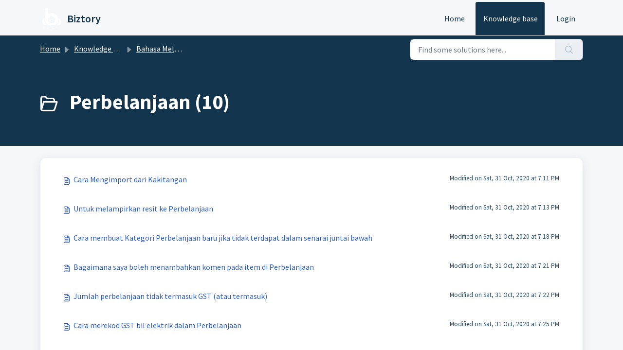

--- FILE ---
content_type: text/html; charset=utf-8
request_url: https://help.biztoryapp.com/support/solutions/folders/16000095506
body_size: 5064
content:
<!DOCTYPE html>
<html lang="en" data-date-format="non_us" dir="ltr">

<head>

  <meta name="csrf-param" content="authenticity_token" />
<meta name="csrf-token" content="A+fOxGE+20xsmaVJeU5LA90YrrfaS0A5ZZTqPLiO9VBl4bZwLM6u5dNtJG8iBwnril81b2SzyoZuvkfq8QOmGQ==" />

  <link rel='shortcut icon' href='https://s3.amazonaws.com/cdn.freshdesk.com/data/helpdesk/attachments/production/16007062070/fav_icon/G7SPsFu6i_bilnc7gLA7FZkzx5Hyi0u7oA.png' />

  <!-- Title for the page -->
<title> Perbelanjaan : Biztory </title>

<!-- Meta information -->

      <meta charset="utf-8" />
      <meta http-equiv="X-UA-Compatible" content="IE=edge,chrome=1" />
      <meta name="description" content= "" />
      <meta name="author" content= "" />
       <meta property="og:title" content="Perbelanjaan" />  <meta property="og:url" content="https://help.biztoryapp.com/support/solutions/folders/16000095506" />  <meta property="og:image" content="https://s3.amazonaws.com/cdn.freshdesk.com/data/helpdesk/attachments/production/16007062065/logo/q0cwRdQsg1GCK2TXyTGLwHEn-8a7_n0HVQ.png?X-Amz-Algorithm=AWS4-HMAC-SHA256&amp;amp;X-Amz-Credential=AKIAS6FNSMY2XLZULJPI%2F20260119%2Fus-east-1%2Fs3%2Faws4_request&amp;amp;X-Amz-Date=20260119T093910Z&amp;amp;X-Amz-Expires=604800&amp;amp;X-Amz-SignedHeaders=host&amp;amp;X-Amz-Signature=843161058606caa8bfedf40dd44dc1a3f52825e3a117a6978a2392ff9e670a36" />  <meta property="og:site_name" content="Biztory" />  <meta property="og:type" content="article" />  <meta name="twitter:title" content="Perbelanjaan" />  <meta name="twitter:url" content="https://help.biztoryapp.com/support/solutions/folders/16000095506" />  <meta name="twitter:image" content="https://s3.amazonaws.com/cdn.freshdesk.com/data/helpdesk/attachments/production/16007062065/logo/q0cwRdQsg1GCK2TXyTGLwHEn-8a7_n0HVQ.png?X-Amz-Algorithm=AWS4-HMAC-SHA256&amp;amp;X-Amz-Credential=AKIAS6FNSMY2XLZULJPI%2F20260119%2Fus-east-1%2Fs3%2Faws4_request&amp;amp;X-Amz-Date=20260119T093910Z&amp;amp;X-Amz-Expires=604800&amp;amp;X-Amz-SignedHeaders=host&amp;amp;X-Amz-Signature=843161058606caa8bfedf40dd44dc1a3f52825e3a117a6978a2392ff9e670a36" />  <meta name="twitter:card" content="summary" />  <link rel="canonical" href="https://help.biztoryapp.com/support/solutions/folders/16000095506" /> 

<!-- Responsive setting -->
<link rel="apple-touch-icon" href="https://s3.amazonaws.com/cdn.freshdesk.com/data/helpdesk/attachments/production/16007062070/fav_icon/G7SPsFu6i_bilnc7gLA7FZkzx5Hyi0u7oA.png" />
        <link rel="apple-touch-icon" sizes="72x72" href="https://s3.amazonaws.com/cdn.freshdesk.com/data/helpdesk/attachments/production/16007062070/fav_icon/G7SPsFu6i_bilnc7gLA7FZkzx5Hyi0u7oA.png" />
        <link rel="apple-touch-icon" sizes="114x114" href="https://s3.amazonaws.com/cdn.freshdesk.com/data/helpdesk/attachments/production/16007062070/fav_icon/G7SPsFu6i_bilnc7gLA7FZkzx5Hyi0u7oA.png" />
        <link rel="apple-touch-icon" sizes="144x144" href="https://s3.amazonaws.com/cdn.freshdesk.com/data/helpdesk/attachments/production/16007062070/fav_icon/G7SPsFu6i_bilnc7gLA7FZkzx5Hyi0u7oA.png" />
        <meta name="viewport" content="width=device-width, initial-scale=1.0, maximum-scale=5.0, user-scalable=yes" /> 

  <link rel="icon" href="https://s3.amazonaws.com/cdn.freshdesk.com/data/helpdesk/attachments/production/16007062070/fav_icon/G7SPsFu6i_bilnc7gLA7FZkzx5Hyi0u7oA.png" />

  <link rel="stylesheet" href="/assets/cdn/portal/styles/theme.css?FD003" nonce="lPXxDmXfoxkaV04uK+whlg=="/>

  <style type="text/css" nonce="lPXxDmXfoxkaV04uK+whlg=="> /* theme */ .portal--light {
              --fw-body-bg: #F5F7F9;
              --fw-header-bg: #F5F7F9;
              --fw-header-text-color: #12344D;
              --fw-helpcenter-bg: #12344D;
              --fw-helpcenter-text-color: #FFFFFF;
              --fw-footer-bg: #12344D;
              --fw-footer-text-color: #FFFFFF;
              --fw-tab-active-color: #12344D;
              --fw-tab-active-text-color: #FFFFFF;
              --fw-tab-hover-color: #FFFFFF;
              --fw-tab-hover-text-color: #12344D;
              --fw-btn-background: #FFFFFF;
              --fw-btn-text-color: #12344D;
              --fw-btn-primary-background: #12344D;
              --fw-btn-primary-text-color: #FFFFFF;
              --fw-baseFont: Source Sans Pro;
              --fw-textColor: #264966;
              --fw-headingsFont: Source Sans Pro;
              --fw-linkColor: #2C5CC5;
              --fw-linkColorHover: #021519;
              --fw-inputFocusRingColor: #EBEFF3;
              --fw-formInputFocusColor: #EBEFF3;
              --fw-card-bg: #FFFFFF;
              --fw-card-fg: #264966;
              --fw-card-border-color: #EBEFF3;
              --fw-nonResponsive: #F5F7F9;
              --bs-body-font-family: Source Sans Pro;
    } </style>

  <link href='https://fonts.googleapis.com/css?family=Source+Sans+Pro:regular,italic,600,700,700italic' rel='stylesheet' type='text/css' nonce='lPXxDmXfoxkaV04uK+whlg=='>

  <script type="text/javascript" nonce="lPXxDmXfoxkaV04uK+whlg==">
    window.cspNonce = "lPXxDmXfoxkaV04uK+whlg==";
  </script>

  <script src="/assets/cdn/portal/scripts/nonce.js" nonce="lPXxDmXfoxkaV04uK+whlg=="></script>

  <script src="/assets/cdn/portal/vendor.js" nonce="lPXxDmXfoxkaV04uK+whlg=="></script>

  <script src="/assets/cdn/portal/scripts/head.js" nonce="lPXxDmXfoxkaV04uK+whlg=="></script>

  <script type="text/javascript" nonce="lPXxDmXfoxkaV04uK+whlg==">
      window.store = {};
window.store = {
  assetPath: "/assets/cdn/portal/",
  defaultLocale: "en",
  currentLocale: "en",
  currentPageName: "article_list",
  portal: {"id":16000005545,"name":"Biztory","product_id":null},
  portalAccess: {"hasSolutions":true,"hasForums":false,"hasTickets":false,"accessCount":1},
  account: {"id":378227,"name":"Biztory","time_zone":"Kuala Lumpur","companies":[]},
  vault_service: {"url":"https://vault-service.freshworks.com/data","max_try":2,"product_name":"fd"},
  blockedExtensions: "",
  allowedExtensions: "",
  search: {"all":"/support/search","solutions":"/support/search/solutions","topics":"/support/search/topics","tickets":"/support/search/tickets"},
  portalLaunchParty: {
    enableStrictSearch: false,
    ticketFragmentsEnabled: false,
    homepageNavAccessibilityEnabled: false,
    channelIdentifierFieldsEnabled: false,
  },





    marketplace: {"token":"eyJ0eXAiOiJKV1QiLCJhbGciOiJIUzI1NiJ9.[base64].rYERsmLJnvytLCVYnNRsKfrltCreHpq9krqLgr0Pi50","data_pipe_key":"634cd594466a52fa53c54b5b34779134","region":"us","org_domain":"biztorycloud.myfreshworks.com"},

  pod: "us-east-1",
  region: "US",
};
  </script>


</head>

<body class="portal portal--light  ">
  
  <header class="container-fluid px-0 fw-nav-wrapper fixed-top">
  <section class="bg-light container-fluid">
    <div class="container">
      <a  id="" href="#fw-main-content" class="visually-hidden visually-hidden-focusable p-8 my-12 btn btn-outline-primary"

>Skip to main content</a>
    </div>
  </section>

  
    <section class="container">
      <nav class="navbar navbar-expand-xl navbar-light px-0 py-8 pt-xl-4 pb-xl-0">
        

    <a class="navbar-brand d-flex align-items-center" href="/support/home">
      <img data-src="https://s3.amazonaws.com/cdn.freshdesk.com/data/helpdesk/attachments/production/16007062065/logo/q0cwRdQsg1GCK2TXyTGLwHEn-8a7_n0HVQ.png" loading="lazy" alt="Freshworks Logo" class="lazyload d-inline-block align-top me-4 fw-brand-logo" />
      <div class="fs-22 semi-bold fw-brand-name ms-4" title="Biztory">Biztory</div>
   </a>


        <button class="navbar-toggler collapsed" type="button" data-bs-toggle="collapse" data-bs-target="#navbarContent" aria-controls="navbarContent" aria-expanded="false" aria-label="Toggle navigation" id="navbarContentToggler">
  <span class="icon-bar"></span>
  <span class="icon-bar"></span>
  <span class="icon-bar"></span>
</button>

        <div class="collapse navbar-collapse" id="navbarContent">
          <ul class="navbar-nav ms-auto mt-64 mt-xl-0">
            
              <li class="nav-item ">
                <a href="/support/home" class="nav-link">
                  <span class="d-md-none icon-home"></span> Home
                </a>
              </li>
            
              <li class="nav-item active">
                <a href="/support/solutions" class="nav-link">
                  <span class="d-md-none icon-solutions"></span> Knowledge base
                </a>
              </li>
            
            <li class="nav-item no-hover">
             
            </li>
          </ul>
          <ul class="navbar-nav flex-row align-items-center ps-8 fw-nav-dropdown-wrapper">
            

    <li class="nav-item no-hover fw-login">
      <a  id="" href="/support/login" class="nav-link pe-8"

>Login</a>
    </li>
    


            <li class="nav-item dropdown no-hover ms-auto">
             
            </li>
          </ul>
        </div>
      </nav>
    </section>
    <div class="nav-overlay d-none"></div>
  
</header>



<main class="fw-main-wrapper" id="fw-main-content">
    <section class="fw-sticky fw-searchbar-wrapper">
    <div class="container">
      <div class="row align-items-center py-8">
       <div class="col-md-6">
         <nav aria-label="breadcrumb">
    <ol class="breadcrumb">
        
          
            
              <li class="breadcrumb-item"><a href="/support/home">Home</a></li>
            
          
            
              <li class="breadcrumb-item"><a href="/support/solutions">Knowledge base</a></li>
            
          
            
              <li class="breadcrumb-item"><a href="/support/solutions/16000061140">Bahasa Melayu</a></li>
            
          
            
              <li class="breadcrumb-item breadcrumb-active-item d-lg-none" aria-current="page">Perbelanjaan</li>
            
          
        
    </ol>
</nav>

        </div>
        <div class="col-md-4 ms-auto">
          
<form action="/support/search/solutions" id="fw-search-form" data-current-tab="solutions">
  <div class="form-group fw-search  my-0">
    <div class="input-group">
      <input type="text" class="form-control" id="searchInput" name="term" value="" placeholder="Find some solutions here..." autocomplete="off" aria-label="Find some solutions here...">
      <button class="btn px-20 input-group-text" id="btnSearch" type="submit" aria-label="Search"><span class="icon-search"></span></button>
    </div>

    <div class="visually-hidden">
      <span id="srSearchUpdateMessage" aria-live="polite"></span>
    </div>

    <div class="fw-autocomplete-wrapper box-shadow bg-light br-8 p-16 d-none">
      <div class="fw-autocomplete-header " role="tablist">
        <button class="fw-search-tab " data-tab="all" role="tab" aria-selected="false">
          All
        </button>
        
          <button class="fw-search-tab fw-active-search-tab" data-tab="solutions" role="tab" aria-selected="true">
            Articles
          </button>
        
        
        
      </div>

      <div class="fw-loading my-80 d-none"></div>

      <div class="fw-autocomplete-focus">

        <div class="fw-recent-search">
          <div class="fw-recent-title d-none row align-items-center">
            <div class="col-8 fs-20 semi-bold"><span class="icon-recent me-8"></span>Recent Searches</div>
            <div class="col-4 px-0 text-end"><button class="btn btn-link fw-clear-all">Clear all</button></div>
          </div>
          <p class="ps-32 fw-no-recent-searches mb-16 d-none">No recent searches</p>
          <ul class="fw-no-bullet fw-recent-searches mb-16 d-none"></ul>
        </div>

        <div class="fw-popular-articles-search">
          <p class="fs-20 semi-bold fw-popular-title d-none"><span class="icon-article me-8"></span> Popular Articles</p>
          <ul class="fw-no-bullet fw-popular-topics d-none"></ul>
        </div>

        <div class="fw-solutions-search-results fw-results d-none">
          <hr class="mt-24" />
          <div class="fw-solutions-search-results-title row align-items-center">
            <div class="col-8 fs-20 semi-bold"><span class="icon-article me-8"></span>Articles</div>
            <div class="col-4 px-0 text-end"><a class="btn btn-link fw-view-all fw-solutions-view-all" href="/support/search/solutions">View all</a></div>
          </div>
          <ul class="fw-no-bullet fw-search-results fw-solutions-search-results-container"></ul>
        </div>

        <div class="fw-topics-search-results fw-results d-none">
          <hr class="mt-24" />
          <div class="fw-topics-search-results-title row align-items-center">
            <div class="col-8 fs-20 semi-bold"><span class="icon-topic me-8"></span>Topics</div>
            <div class="col-4 px-0 text-end"><a class="btn btn-link fw-view-all fw-topics-view-all" href="/support/search/topics">View all</a></div>
          </div>
          <ul class="fw-no-bullet fw-search-results fw-topics-search-results-container"></ul>
        </div>

        <div class="fw-tickets-search-results fw-results d-none">
          <hr class="mt-24" />
          <div class="fw-tickets-search-results-title row align-items-center">
            <div class="col-8 fs-20 semi-bold"><span class="icon-ticket me-8"></span>Tickets</div>
            <div class="col-4 px-0 text-end"><a class="btn btn-link fw-view-all fw-tickets-view-all" href="/support/search/tickets">View all</a></div>
          </div>
          <ul class="fw-no-bullet fw-search-results fw-tickets-search-results-container"></ul>
        </div>
      </div>

      <div class="fw-autocomplete-noresults d-none text-center py-40">
        <img src="/assets/cdn/portal/images/no-results.png" class="img-fluid fw-no-results-img" alt="no results" />
        <p class="mt-24 text-secondary">Sorry! nothing found for <br /> <span id="input_term"></span></p>
      </div>
    </div>
  </div>
</form>

        </div>
      </div>
    </div>
  </section>
  <section class="container-fluid px-0 fw-page-title-wrapper">
    <div class="container">
      <div class="py-24 py-lg-60 mx-0 fw-search-meta-info g-0">
        
          <div class="fw-icon-holder pe-8">
            <span class="icon-folder"></span>
          </div>
        
        <div class="text-start">
          <h1 class="fw-page-title">Perbelanjaan (10)</h1>
          <p></p>
        </div>
      </div>
    </div>
  </section>

  <section class="container-fluid px-0 py-24">
    <div class="container">
       <div class="alert alert-with-close notice hide" id="noticeajax"></div> 
        
          <section class="row fw-category-wrapper box-shadow br-12 mx-0 g-0 bg-light">
            <ul class="fw-no-bullet fw-articles fw-section-content">
              
                <li>
                  <a href="/support/solutions/articles/16000115768-cara-mengimport-dari-kakitangan" class="row mx-0 g-0">
                    <div class="col-md-8 d-flex">
                      <div class="pe-8 pt-4"><span class="icon-article"></span></div>
                      <div class="line-clamp-2">Cara Mengimport dari Kakitangan</div>
                    </div>
                    <div class="col-md-4 fw-modified fw-meta-info small">
                      

   Modified on Sat, 31 Oct, 2020 at  7:11 PM 



                    </div>
                  </a>
                </li>
              
                <li>
                  <a href="/support/solutions/articles/16000115769-untuk-melampirkan-resit-ke-perbelanjaan" class="row mx-0 g-0">
                    <div class="col-md-8 d-flex">
                      <div class="pe-8 pt-4"><span class="icon-article"></span></div>
                      <div class="line-clamp-2">Untuk melampirkan resit ke Perbelanjaan</div>
                    </div>
                    <div class="col-md-4 fw-modified fw-meta-info small">
                      

   Modified on Sat, 31 Oct, 2020 at  7:13 PM 



                    </div>
                  </a>
                </li>
              
                <li>
                  <a href="/support/solutions/articles/16000115771-cara-membuat-kategori-perbelanjaan-baru-jika-tidak-terdapat-dalam-senarai-juntai-bawah" class="row mx-0 g-0">
                    <div class="col-md-8 d-flex">
                      <div class="pe-8 pt-4"><span class="icon-article"></span></div>
                      <div class="line-clamp-2">Cara membuat Kategori Perbelanjaan baru jika tidak terdapat dalam senarai juntai bawah</div>
                    </div>
                    <div class="col-md-4 fw-modified fw-meta-info small">
                      

   Modified on Sat, 31 Oct, 2020 at  7:18 PM 



                    </div>
                  </a>
                </li>
              
                <li>
                  <a href="/support/solutions/articles/16000115772-bagaimana-saya-boleh-menambahkan-komen-pada-item-di-perbelanjaan" class="row mx-0 g-0">
                    <div class="col-md-8 d-flex">
                      <div class="pe-8 pt-4"><span class="icon-article"></span></div>
                      <div class="line-clamp-2">Bagaimana saya boleh menambahkan komen pada item di Perbelanjaan</div>
                    </div>
                    <div class="col-md-4 fw-modified fw-meta-info small">
                      

   Modified on Sat, 31 Oct, 2020 at  7:21 PM 



                    </div>
                  </a>
                </li>
              
                <li>
                  <a href="/support/solutions/articles/16000115773-jumlah-perbelanjaan-tidak-termasuk-gst-atau-termasuk-" class="row mx-0 g-0">
                    <div class="col-md-8 d-flex">
                      <div class="pe-8 pt-4"><span class="icon-article"></span></div>
                      <div class="line-clamp-2">Jumlah perbelanjaan tidak termasuk GST (atau termasuk)</div>
                    </div>
                    <div class="col-md-4 fw-modified fw-meta-info small">
                      

   Modified on Sat, 31 Oct, 2020 at  7:22 PM 



                    </div>
                  </a>
                </li>
              
                <li>
                  <a href="/support/solutions/articles/16000115774-cara-merekod-gst-bil-elektrik-dalam-perbelanjaan" class="row mx-0 g-0">
                    <div class="col-md-8 d-flex">
                      <div class="pe-8 pt-4"><span class="icon-article"></span></div>
                      <div class="line-clamp-2">Cara merekod GST bil elektrik dalam Perbelanjaan</div>
                    </div>
                    <div class="col-md-4 fw-modified fw-meta-info small">
                      

   Modified on Sat, 31 Oct, 2020 at  7:25 PM 



                    </div>
                  </a>
                </li>
              
                <li>
                  <a href="/support/solutions/articles/16000115775-bagaimana-untuk-merekod-perbelanjaan-dengan-sst-" class="row mx-0 g-0">
                    <div class="col-md-8 d-flex">
                      <div class="pe-8 pt-4"><span class="icon-article"></span></div>
                      <div class="line-clamp-2">Bagaimana untuk merekod Perbelanjaan dengan SST?</div>
                    </div>
                    <div class="col-md-4 fw-modified fw-meta-info small">
                      

   Modified on Sat, 31 Oct, 2020 at  7:31 PM 



                    </div>
                  </a>
                </li>
              
                <li>
                  <a href="/support/solutions/articles/16000115776-di-mana-boleh-mendapatkan-pembayaran-transaksi" class="row mx-0 g-0">
                    <div class="col-md-8 d-flex">
                      <div class="pe-8 pt-4"><span class="icon-article"></span></div>
                      <div class="line-clamp-2">Di mana boleh mendapatkan pembayaran / transaksi</div>
                    </div>
                    <div class="col-md-4 fw-modified fw-meta-info small">
                      

   Modified on Sat, 31 Oct, 2020 at  7:32 PM 



                    </div>
                  </a>
                </li>
              
                <li>
                  <a href="/support/solutions/articles/16000115778-bagaimana-membuat-pembayaran-pukal-melalui-hong-leong-bank-" class="row mx-0 g-0">
                    <div class="col-md-8 d-flex">
                      <div class="pe-8 pt-4"><span class="icon-article"></span></div>
                      <div class="line-clamp-2">Bagaimana membuat pembayaran pukal melalui Hong Leong Bank?</div>
                    </div>
                    <div class="col-md-4 fw-modified fw-meta-info small">
                      

   Modified on Sat, 31 Oct, 2020 at  7:47 PM 



                    </div>
                  </a>
                </li>
              
                <li>
                  <a href="/support/solutions/articles/16000115780-perbelanjaan-import" class="row mx-0 g-0">
                    <div class="col-md-8 d-flex">
                      <div class="pe-8 pt-4"><span class="icon-article"></span></div>
                      <div class="line-clamp-2">Perbelanjaan import</div>
                    </div>
                    <div class="col-md-4 fw-modified fw-meta-info small">
                      

   Modified on Sat, 31 Oct, 2020 at  8:11 PM 



                    </div>
                  </a>
                </li>
              
            </ul>
          </section>
          <section class="fw-pagination-wrapper">
  
</section>
        
    </div>
  </section>

</main>


 <footer class="container-fluid px-0">
   <section class="fw-contact-info">
     <p class="fw-contacts">
       
     </p>
   </section>
   <section class="fw-credit">
     <nav class="fw-laws">
        
        
        
        
     </nav>
   </section>
 </footer>


  

  <div class="modal-backdrop fade d-none" id="overlay"></div>

  <script src="/assets/cdn/portal/scripts/bottom.js" nonce="lPXxDmXfoxkaV04uK+whlg=="></script>

  <script src="/assets/cdn/portal/scripts/locales/en.js" nonce="lPXxDmXfoxkaV04uK+whlg=="></script>


    <script src="/assets/cdn/portal/scripts/marketplace.js" nonce="lPXxDmXfoxkaV04uK+whlg==" async></script>


  <script src="/assets/cdn/portal/scripts/integrations.js"  nonce="lPXxDmXfoxkaV04uK+whlg==" async></script>
  





</body>

</html>